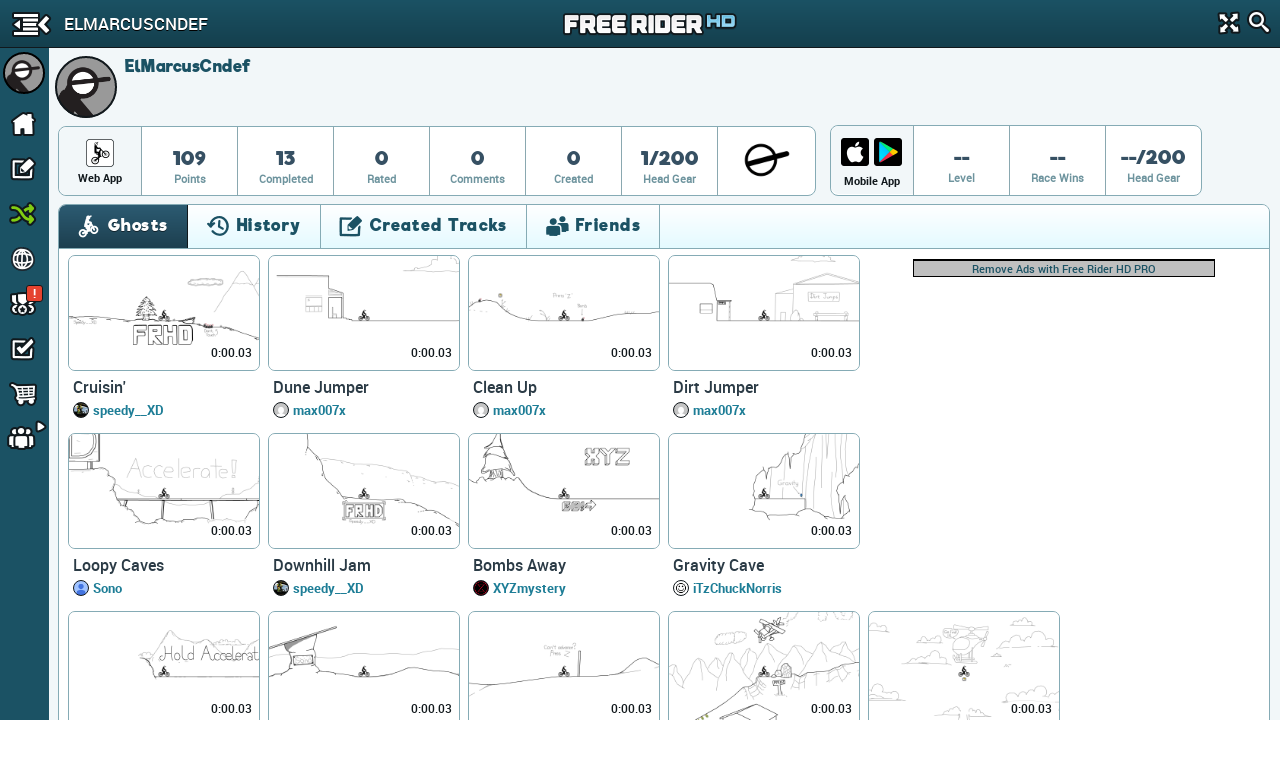

--- FILE ---
content_type: text/html; charset=utf-8
request_url: https://www.google.com/recaptcha/api2/aframe
body_size: 250
content:
<!DOCTYPE HTML><html><head><meta http-equiv="content-type" content="text/html; charset=UTF-8"></head><body><script nonce="wek1Z83Iv7EfFkcUixK4Zg">/** Anti-fraud and anti-abuse applications only. See google.com/recaptcha */ try{var clients={'sodar':'https://pagead2.googlesyndication.com/pagead/sodar?'};window.addEventListener("message",function(a){try{if(a.source===window.parent){var b=JSON.parse(a.data);var c=clients[b['id']];if(c){var d=document.createElement('img');d.src=c+b['params']+'&rc='+(localStorage.getItem("rc::a")?sessionStorage.getItem("rc::b"):"");window.document.body.appendChild(d);sessionStorage.setItem("rc::e",parseInt(sessionStorage.getItem("rc::e")||0)+1);localStorage.setItem("rc::h",'1769611636453');}}}catch(b){}});window.parent.postMessage("_grecaptcha_ready", "*");}catch(b){}</script></body></html>